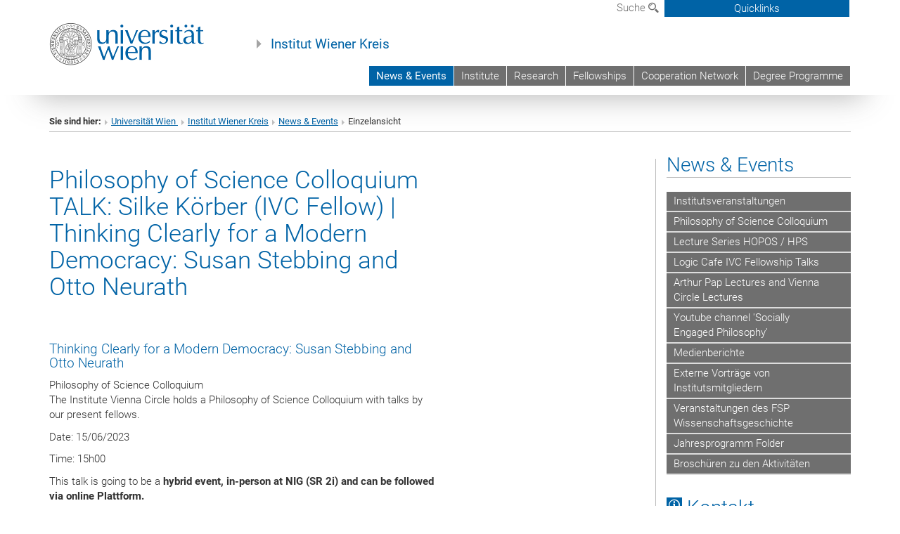

--- FILE ---
content_type: application/javascript
request_url: https://wienerkreis.univie.ac.at/typo3conf/ext/univie_phaidra/js/utility.js?1525783145
body_size: 1047
content:
function showMore(pureId,index){
	
			$('.univiephaidra_figcaption.'+pureId+' > .phaidra-crop.'+index).toggleClass("disable");
			$('.univiephaidra_figcaption.'+pureId+' > .phaidra-all.'+index).toggleClass("disable");
			
			toPosition();
			
			return false;
}


$(document).ready(function(){
		$('a:not(".showDetail, .backToList, #showMembers, #prev, #next, .moreLink")').click(function (){
			localStorage.removeItem('activeHeader');
		});		
	if($(".univiephaidra_detailcontainer")){

        $("a.backToList").click(function(){
                $(".univiephaidra_view_detail").fadeOut();
                $(".univiephaidra_lightbox").css({display: 'none'});
				return false;
        });		 			
	}
	
});

function toPosition(){
        if(localStorage.getItem('activeHeader') && localStorage.getItem('activeHeader').indexOf("#")!=-1){
            var offset=$(localStorage.getItem('activeHeader')).offset().top;
            $('html, body').animate({
                scrollTop: offset-150
            }, 500);
        }
}


		
function showDetail(thisClass, pureId, contentId, index){
	
        var detailpos=top+105;
        var left=$(".univiephaidra_queryresult").width();
		
		if(thisClass=="next"){
			index++;
		}
		
		if(thisClass=="prev"){
			index--;	
		}
		
		pureId=$(".univiephaidra_view_detail."+contentId+"."+index).attr("id");
		
		localStorage.setItem('activeHeader', '#listElement_'+contentId+'_'+index);

		if($('.univiephaidra_figcaption.'+pureId+' > .phaidra-all.'+index).text().length > 250){ 
			$("a#more_"+pureId).removeClass("disable");
		}
		
		toPosition();
		
        $(".univiephaidra_view_detail").fadeOut("fast", function(){});
		
        $(".univiephaidra_view_detail."+contentId+"."+index).fadeIn("slow");
        $(".univiephaidra_lightbox").css({display: 'block'});
		
        $("div.univiephaidra_lightbox:not(.univiephaidra_view_detail").click(function(){
                $(".univiephaidra_view_detail."+contentId).fadeOut();
                $(".univiephaidra_lightbox").css({display: 'none'});
        });
		
	
		return false;
}

function tx_phaidra_showSearch(id){
	$(".phaidra-search-panel").slideToggle("fast");
	$(".phaidra-search-panel").toggleClass("disable");

	return false;
	
}



--- FILE ---
content_type: application/javascript
request_url: https://wienerkreis.univie.ac.at/fileadmin/templates/GLOBAL/JS/videoJS/videojs.thumbnails.js?1505291804
body_size: 3285
content:
(function() {
  var defaults = {
      width:0, height:0, basePath : ""
    },
    extend = function() {
      var args, target, i, object, property;
      args = Array.prototype.slice.call(arguments);
      target = args.shift() || {};
      for (i in args) {
        object = args[i];
        for (property in object) {
          if (object.hasOwnProperty(property)) {
            if (typeof object[property] === 'object') {
              target[property] = extend(target[property], object[property]);
            } else {
              target[property] = object[property];
            }
          }
        }
      }
      return target;
    },
    getComputedStyle = function(el, pseudo) {
      return function(prop) {
        if (window.getComputedStyle) {
          return window.getComputedStyle(el, pseudo)[prop];
        } else {
          return el.currentStyle[prop];
        }
      };
    },
    offsetParent = function(el) {
      if (el.nodeName !== 'HTML' && getComputedStyle(el)('position') === 'static') {
        return offsetParent(el.offsetParent);
      }
      return el;
    },
    getScrollOffset = function() {
      if (window.pageXOffset) {
        return {
          x: window.pageXOffset,
          y: window.pageYOffset
        };
      }
      return {
        x: document.documentElement.scrollLeft,
        y: document.documentElement.scrollTop
      };
    },
    parseImageLink = function(imglocation) {
      var lsrc, clip, hashindex, hashstring;
      hashindex = imglocation.indexOf('#');
      if (hashindex === -1) {
        return {src:imglocation,w:0,h:0,x:0,y:0};
      } 
      lsrc = imglocation.substring(0,hashindex);
      hashstring = imglocation.substring(hashindex+1);
      if (hashstring.substring(0,5) !== 'xywh=') {
        return {src:defaults.basePath + lsrc,w:0,h:0,x:0,y:0};
      } 
      var data = hashstring.substring(5).split(',');
      return {src:defaults.basePath + lsrc,w:parseInt(data[2]),h:parseInt(data[3]),x:parseInt(data[0]),y:parseInt(data[1])};
    };

  /**
   * register the thubmnails plugin
   */
  videojs.plugin('thumbnails', function(options) {
    var div, settings, img, player, progressControl, duration, moveListener, moveCancel, thumbTrack;
    settings = extend({}, defaults, options);
    player = this;

    if (!options) {
      return;
    }
    var player = this;
    if (!options.vtt) {
      return;
    }
    defaults.basePath = options.basePath || options.vtt.substring(0, options.vtt.lastIndexOf('/') + 1);;
    console.log(defaults.basePath);

    // when the container is MP4
    player.on('durationchange', function(event) {
      duration = player.duration();
    });

    moveListener = function(event) {
      var mouseTime, time, active, left, setting, pageX, right, width, halfWidth, pageXOffset, clientRect;
      active = 0;
      mouseTime = player.controlBar.progressControl.seekBar.calculateDistance(event) * duration;

      //Now check which of the cues applies
      var cnum = thumbTrack && thumbTrack.cues.length;
      i = 0;
      while (i<cnum) {
        var ccue = thumbTrack.cues[i];
        if (ccue.startTime <= mouseTime && ccue.endTime >= mouseTime) {
          setting = parseImageLink(ccue.text);
          break;
        }
        i++;
      }
      //None found, so show nothing
      if (typeof setting === 'undefined') {
        return;
      } 

      //Changed image?
      if (setting.src && img.src != setting.src) {
        img.src = setting.src;
      }

      //Fall back to plugin defaults in case no height/width is specified
      if (setting.w === 0) {
        setting.w = settings.width;
      }
      if (setting.h === 0) {
        setting.h = settings.height;
      }

      //Set the container width/height if it changed
      var padding = 2;
      var textwidth = 60;

      var compareh = (setting.h + padding*2) + 'px';
      var comparew = (setting.w + padding*2) + 'px';
      if (div.style.width != comparew || div.style.height != compareh) {
        div.style.width = (setting.w + padding*2) + 'px';
        div.style.height = (setting.h + padding*2) + 'px';
        div.style.top = -(setting.h + 15) + 'px';
	if (padding > 0) {
          div.style.border = padding + 'px solid rgba(0,0,0,0.9)';
	}
	//div.style.position = 'relative';
        span.style.width = textwidth + 'px';
        span.style.left = (setting.w/2 - textwidth/2) + 'px';
      }
      //Set the image cropping
      img.style.left = -(setting.x) + 'px';
      img.style.top  = -(setting.y) + 'px';
      img.style.clip = 'rect('+setting.y+'px,'+(setting.w+setting.x)+'px,'+(setting.y+setting.h)+'px,'+setting.x+'px)';

      var timeStr = new Date(1000 * mouseTime).toISOString().substr(11, 8);
      span.innerHTML = timeStr;

      width = setting.w;
      halfWidth = width / 2;

/*      // make sure that the thumbnail doesn't fall off the right side of the left side of the player
      if ( (left + halfWidth) > right ) {
        left = right - width;
      } else if (left < halfWidth) {
        left = 0;
      } else {
        left = left - halfWidth;
      }
*/
      div.style.left = -(halfWidth) + 'px';

    };

    moveCancel = function(event) {
      //console.log(event);
      if (event.explicitOriginalTarget) {
          console.log(event.explicitOriginalTarget.className); }

      if ((! event.explicitOriginalTarget) || 
          ((event.explicitOriginalTarget.ClassName !== 'vjs-mouse-display') &&
          (event.explicitOriginalTarget.ClassName !== 'vjs-progress-holder vjs-slider vjs-slider-horizontal')))  {
      console.log("done");
      div.style.left = '-1000px'; }
    };

    player.ready(function() {

    var trackEl = player.addRemoteTextTrack({
      id: 'thumbnails',
      kind: 'metadata',
      src: options.vtt,
    });
    trackEl.addEventListener('load', function onLoad() {
      trackEl.removeEventListener('load', onLoad);
      thumbTrack = player.textTracks().getTrackById('thumbnails');
    });

    (function() {
      var progressControl, addFakeActive, removeFakeActive;
      // Android doesn't support :active and :hover on non-anchor and non-button elements
      // so, we need to fake the :active selector for thumbnails to show up.
      if (navigator.userAgent.toLowerCase().indexOf("android") !== -1) {
        progressControl = player.controlBar.progressControl;

        addFakeActive = function() {
          progressControl.addClass('fake-active');
        };
        removeFakeActive = function() {
          progressControl.removeClass('fake-active');
        };

//        progressControl.on('touchstart', addFakeActive);
//        progressControl.on('touchend', removeFakeActive);
//        progressControl.on('touchcancel', removeFakeActive);
      }
    })();

    // create the thumbnail
    div = document.createElement('div');
    div.className = 'vjs-thumbnail-holder';
    img = document.createElement('img');
    div.appendChild(img);
    img.className = 'vjs-thumbnail';
    span = document.createElement('span');
    div.appendChild(span);
    span.className = 'vjs-thumbnail-text';

    // keep track of the duration to calculate correct thumbnail to display
    duration = player.duration();
    
    // add the thumbnail to the player
    progressControl = player.controlBar.progressControl;
    //progressControl.el().appendChild(div);

    MTD = player.controlBar.progressControl.seekBar.mouseTimeDisplay;
    MTD.el().appendChild(div);
    //MTD.on('mousemove', MTD_moveListener);

    // update the thumbnail while hovering
    progressControl.on('mousemove', moveListener);
    progressControl.on('touchmove', moveListener);

    // move the placeholder out of the way when not hovering
/*    progressControl.on('mouseout', moveCancel);
*/    progressControl.on('touchcancel', moveCancel);
    progressControl.on('touchend', moveCancel);
    player.on('userinactive', moveCancel);

    }, true);

  });
})();
